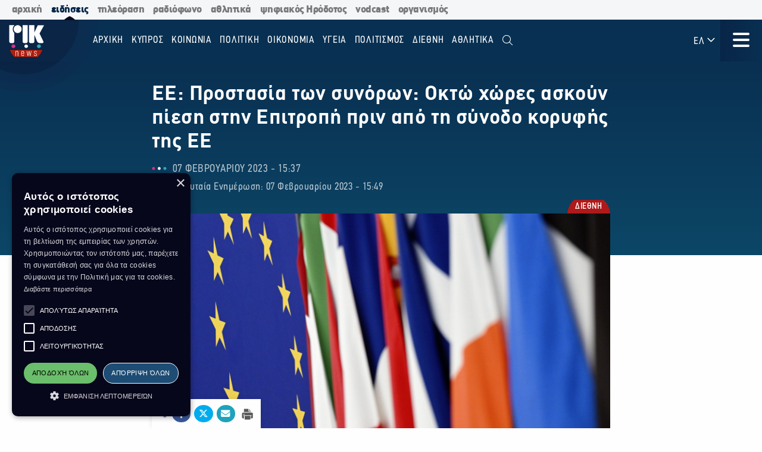

--- FILE ---
content_type: text/html; charset=utf-8
request_url: https://news.rik.cy/article/2023/2/7/ee-prostasia-ton-sunoron-okto-khores-askoun-piese-sten-epitrope-prin-apo-te-sunodo-koruphes-tes-ee-3566328/
body_size: 16639
content:
<!doctype html>

<html class="no-js" lang="en">

<head>
    <meta charset="utf-8" />
    <meta content="IE=edge,chrome=1" http-equiv="X-UA-Compatible" />
    <meta content="width=device-width, initial-scale=1.0" name="viewport">
    
    
    
<!-- Place this data between the <head> tags of your website -->
<meta name="description" content=""/>

<!-- Schema.org markup for Google+ -->
<meta itemprop="name" content="ΕΕ: Προστασία των συνόρων: Οκτώ χώρες ασκούν πίεση στην Επιτροπή πριν από τη σύνοδο κορυφής της ΕΕ">
<meta itemprop="description" content="">

    
    <meta itemprop="image" content="https://riknews-live-3b6a59f16159442b91f0247e09-b5029b8.divio-media.org/images/1675777752_Sunodos_Koruphes_Photo_by_FREDERICK_.original.png">

<!-- Twitter Card data -->
<meta name="twitter:card" content="summary_large_image">
<meta name="twitter:title" content="ΕΕ: Προστασία των συνόρων: Οκτώ χώρες ασκούν πίεση στην Επιτροπή πριν από τη σύνοδο κορυφής της ΕΕ">
<meta name="twitter:description" content="">
<!-- Twitter summary card with large image must be at least 280x150px -->

    
    <meta name="twitter:image:src" content="https://riknews-live-3b6a59f16159442b91f0247e09-b5029b8.divio-media.org/images/1675777752_Sunodos_Koruphes_Photo_by_FREDERICK_.original.png">

<!-- Open Graph data -->
<meta property="og:title" content="ΕΕ: Προστασία των συνόρων: Οκτώ χώρες ασκούν πίεση στην Επιτροπή πριν από τη σύνοδο κορυφής της ΕΕ"/>
<meta property="og:type" content="website"/>

    
    <meta property="og:image" content="https://riknews-live-3b6a59f16159442b91f0247e09-b5029b8.divio-media.org/images/1675777752_Sunodos_Koruphes_Photo_by_FREDERICK_.original.png"/>

<meta property="og:description" content=""/>
<meta property="og:site_name" content="ΕΕ: Προστασία των συνόρων: Οκτώ χώρες ασκούν πίεση στην Επιτροπή πριν από τη σύνοδο κορυφής της ΕΕ"/>

    <meta property="og:url" content="https://news.rik.cy/article/2023/2/7/ee-prostasia-ton-sunoron-okto-khores-askoun-piese-sten-epitrope-prin-apo-te-sunodo-koruphes-tes-ee-3566328/"/>
    <link rel="canonical" href="https://news.rik.cy/article/2023/2/7/ee-prostasia-ton-sunoron-okto-khores-askoun-piese-sten-epitrope-prin-apo-te-sunodo-koruphes-tes-ee-3566328/"/>
    <!-- Structured Data -->
    

    
    <link rel="apple-touch-icon" sizes="180x180" href="/static/img/favicons/apple-touch-icon.png">
<link rel="icon" type="image/png" sizes="32x32" href="/static/img/favicons/favicon-32x32.png">
<link rel="icon" type="image/png" sizes="16x16" href="/static/img/favicons/favicon-16x16.png">
<link rel="manifest" href="/static/img/favicons/site.webmanifest">
<link rel="mask-icon" href="/static/img/favicons/safari-pinned-tab.svg" color="#5bbad5">
<link rel="shortcut icon" href="/static/img/favicons/favicon.ico">
<meta name="msapplication-TileColor" content="#da532c">
<meta name="msapplication-TileImage" content="/static/img/favicons/mstile-144x144.png">
<meta name="msapplication-config" content="/static/img/favicons/browserconfig.xml">
<meta name="theme-color" content="#ffffff">

    <style>
        @font-face {
            font-family: DinCondensed;
            src: url("/static/fonts/pf-din-condensed_regular.otf") format("opentype");
            font-weight: 500;
        }

        @font-face {
            font-family: DinCondensed;
            src: url("/static/fonts/pf-din-condensed_medium.otf") format("opentype");
            font-weight: 600;
        }

        @font-face {
            font-family: DinCondensed;
            src: url("/static/fonts/pf-din-condensed_bold.otf") format("opentype");
            font-weight: 700;
        }

        @font-face {
            font-family: DinGreek;
            src: url("/static/fonts/din-greek_regular.ttf") format("truetype");
            font-weight: 500;
        }

        @font-face {
            font-family: DinGreek;
            src: url("/static/fonts/din-greek_bold.ttf") format("truetype");
            font-weight: 600;
        }

        @font-face {
            font-family: DinGreek;
            src: url("/static/fonts/din-greek_black.ttf") format("truetype");
            font-weight: 700;
        }

        @media only screeen and (min-width:40.625rem) {
            .top-bar_logo {
                max-width: 150px;
                height: 70px;
                padding: 5px 15px;
            }
        }

      
      .top-bar{
        height:70px;
      }

        .main-menu .menu li a,
        .main-menu .button {

            font-family: DinCondensed, Roboto, sans-serif;
        }


        #extensive-menu .live-now h4,
        #extensive-menu .menu-header h2,
        #extensive-menu .menu-language-selectors,
        .links-ff,
        .page-header.category-page .grid-container .subcategories a,
        .section-header,
        .single-article p.single-article__date,
        article.horizontal a .footer-content .article-title,
        article.vertical .footer-content .article-title {
            font-family: DinCondensed, Roboto, sans-serif !important;
        }

        h1,
        .h1,
        h2,
        .h2,
        h3,
        .h3,
        h4,
        .h4,
        .featured-category h2,
        h5,
        article.vertical .article-title,
        .article-category-grid article .article-title,
        .popular-articles article .article-title,
        .more-articles article .article-title,
        .h5,
        h6,
        article.horizontal a .article-title,
        .featured-category article a .article-title,
        .h6,
        .latest-news .article-container article {
            font-family: DinGreek, DinCondensed, Roboto, sans-serif;
            font-style: normal;
            font-weight: 700;
            color: inherit;
            text-rendering: optimizeLegibility;
        }

        body {
            font-family: DinGreek, sans-serif;
        }

        @media only screeen and (min-width:40.625rem) {
            .top-bar_logo {
                max-width: 150px;
                height: 70px;
                padding: 5px 15px;
            }
        }


        .article-category {
            white-space: nowrap;
        }

        .image__container {
            aspect-ratio: 16/9;
        }

        .main-news-list article {
            display: flex;
            gap: 20px;
            margin-bottom: 10px;
            position: relative;
            transition: all 0.2s ease-in-out;
        }

        .top-bar .top-bar-left {
            flex: 0 0 auto;
            width: auto;
            margin-right: 60px;
            position: relative;
        }

        .top-bar .dropdown.menu>li>a {
            padding: 0.7rem 0.4rem;
        }
    </style>
    <link href="/static/css/app.css?v=2" rel="stylesheet">
    <script src="https://cdn.jsdelivr.net/npm/lazyload@2.0.0-rc.2/lazyload.js"></script>
    


    <title>
        ΕΕ: Προστασία των συνόρων: Οκτώ χώρες ασκούν πίεση στην Επιτροπή πριν από τη σύνοδο κορυφής της ΕΕ
    </title>
    
    <!-- Cookie Script -->
    <script type="text/javascript" charset="UTF-8" src="//cdn.cookie-script.com/s/c8516b402276b8d659e565441f413d16.js"></script>
    
    <!-- Global site tag (gtag.js) - Google Analytics -->
    <script async src="https://www.googletagmanager.com/gtag/js?id=G-5EZGVKV1RK"></script>
    <script>
        window.dataLayer = window.dataLayer || [];
        function gtag() { dataLayer.push(arguments); }
        gtag('js', new Date());

        gtag('config', 'G-5EZGVKV1RK');
    </script>
    <script src="https://cdn.onesignal.com/sdks/OneSignalSDK.js" async=""></script>
    <script>
        window.OneSignal = window.OneSignal || [];
        OneSignal.push(function () {
            OneSignal.init({
                appId: "8aabeec5-f1fa-4d2b-b7ff-beffb02ab993",
                notifyButton: {
                    enable: true,
                },
                subdomainName: "rik-news",
            });
        });
    </script>

</head>





<body>

    <div class="not-printable main-nav  ">
        <div class="cybc-strip ">
    <div class="grid-container">
        
        <a href="https://rik.cy/" class=" index">αρχική</a>
        <a href="https://news.rik.cy" class="is-active news">ειδήσεις</a>
        <a href="https://tv.rik.cy/" class="tv">τηλεόραση</a>
        <a href="https://radio.rik.cy/"  class="radio">ραδιόφωνο</a>
        <a href="https://sports.rik.cy" class="news">αθλητικά</a>
        <a href="https://digital-herodotus.eu" class="dh">ψηφιακός Ηρόδοτος</a>
        <a href="https://rik.cy/vodcast/" class="dh">vodcast</a>
        <a href="https://corporate.rik.cy/"  class="corporate">οργανισμός</a>
    </div>
</div>
        <div class="top-bar">
            <div class="top-bar-left">
                <a href="/">
                    <img class="top-bar_logo" src="/static/img/logos/logo.svg" alt="">
                </a>
            </div>

            <ul class="vertical medium-horizontal menu overlay-menu main-menu" data-responsive-menu="accordion large-dropdown">
                
                

                <li>
                    <a href="/" lang="el">Αρχική</a>
                </li>
                
                
                
                <li  lang="el">
                    <a href="/categories/kypros/">
                        ΚΥΠΡΟΣ
                    </a>
                </li>
                
                <li  lang="el">
                    <a href="/categories/koinonia/">
                        ΚΟΙΝΩΝΙΑ
                    </a>
                </li>
                
                <li  lang="el">
                    <a href="/categories/politiki/">
                        ΠΟΛΙΤΙΚΗ
                    </a>
                </li>
                
                <li  lang="el">
                    <a href="/categories/oikonomia/">
                        ΟΙΚΟΝΟΜΙΑ
                    </a>
                </li>
                
                <li  lang="el">
                    <a href="/categories/ygia/">
                        ΥΓΕΙΑ
                    </a>
                </li>
                
                <li  lang="el">
                    <a href="/categories/%CF%80%CE%BF%CE%BB%CE%B9%CF%84%CE%B9%CF%83%CE%BC%CE%BF%CF%82/">
                        ΠΟΛΙΤΙΣΜΟΣ
                    </a>
                </li>
                
                <li  lang="el">
                    <a href="/categories/diethni/">
                        ΔΙΕΘΝΗ
                    </a>
                </li>
                
                <li  lang="el">
                    <a href="/%CE%B1%CE%B8%CE%BB%CE%B7%CF%84%CE%B9%CE%BA%CE%AC/">
                        Αθλητικά
                    </a>
                </li>
                
                <li class="search" id="search-toggle" data-toggler=".hide" data-toggle="search-toggle">
                    <a data-toggle="search-dropdown">
                        <i class="fal fa-search"></i>
                    </a>
                </li>
            </ul>
            
            <ul class="dropdown menu lang" data-toggle="language-dropdown">

                <li>
                    
                    <a>ΕΛ <i class="far fa-angle-down"></i></a>
                    
                </li>

            </ul>
            <div class="search-toggle-small hide-for-large">
                <span class="search" id="search-toggle-small" data-toggler=".hide" data-toggle="search-toggle">
                    <a data-toggle="search-dropdown">
                        <i class="fal fa-search"></i>
                    </a>
                </span>
            </div>
            <div class="title-bar" data-toggle="extensive-menu menu-overlay" id="toggle">
                <!--data-responsive-toggle="main-menu" data-hide-for="medium" -->
                <button class="button-container">
                    <span class="top"></span>
                    <span class="middle"></span>
                    <span class="bottom"></span>
                </button>
            </div>
            <!-- <div class="menu-container overlay main-menu" id="overlay"></div> -->
        </div>
        <!-- data-toggler data-animate="slide-in-down slide-out-up" style="display:none;"> -->
    </div>

    <div id="extensive-menu" data-toggler data-animate="slide-in-down slide-out-up" style="display:none;">

        <div class="menu-categories">
            <div class="menu-header">
                <div class="menu-header-wrapper">
                    <h2 lang="el">
                        Ειδήσεις

                    </h2>
                    <div class="menu-language-selectors">
                        <a href="https://riknews.com.cy/" lang="el"  class="is-active" >Ελληνικα</a>

                        <a href="https://tr.riknews.com.cy/"  >TÜRKCE</a>
                        

                    </div>
                </div>
            </div>
            <div class="menu-categories-container">


                <div class="top-bar  hide-for-medium">
                    <div class="top-bar-left">
                        <a href="/">
                            <img class="top-bar_logo" src="/static/img/logos/logo.svg" alt="">
                        </a>
                    </div>

                    <div class="title-bar" data-toggle="extensive-menu menu-overlay" id="toggle-1">
                        <!--data-responsive-toggle="main-menu" data-hide-for="medium" -->
                        <button class="button-container">
                            <span class="sr-only">Μενού</span>
                            <span class="top"></span>
                            <span class="middle"></span>
                            <span class="bottom"></span>
                        </button>
                    </div>

                </div>

                <ul class="dropdown menu lang hide-for-medium" data-dropdown-menu>
                    <li>
                        
                        <a>ΕΛ <i class="far fa-angle-down"></i></a>
                        
                        <ul class="menu vertical nested">
                            
                            
                            <li>
                                <a href="https://tr.riknews.com.cy/" lang="el">TR</a>
                            </li>
                            

                            
                        </ul>
                    </li>
                </ul>
                <ul class="menu vertical accordion-menu" data-accordion-menu>


                    
                    
                    
                    
                    <li  lang="el">
                        <a href="/categories/kypros/">
                            ΚΥΠΡΟΣ
                        </a>
                    </li>
                    

                    
                    
                    
                    <li  lang="el">
                        <a href="/categories/koinonia/">
                            ΚΟΙΝΩΝΙΑ
                        </a>
                    </li>
                    

                    
                    
                    
                    <li  lang="el">
                        <a href="/categories/politiki/">
                            ΠΟΛΙΤΙΚΗ
                        </a>
                    </li>
                    

                    
                    
                    
                    <li  lang="el">
                        <a href="/categories/oikonomia/">
                            ΟΙΚΟΝΟΜΙΑ
                        </a>
                    </li>
                    

                    
                    
                    
                    <li  lang="el">
                        <a href="/categories/ygia/">
                            ΥΓΕΙΑ
                        </a>
                    </li>
                    

                    
                    
                    
                    <li  lang="el">
                        <a href="/categories/%CF%80%CE%BF%CE%BB%CE%B9%CF%84%CE%B9%CF%83%CE%BC%CE%BF%CF%82/">
                            ΠΟΛΙΤΙΣΜΟΣ
                        </a>
                    </li>
                    

                    
                    
                    
                    <li>
                        <a href="/categories/diethni/"> ΔΙΕΘΝΗ <i class="far fa-angle-down"></i></a>
                        <ul class="menu vertical nested">
                            
                            
                            <li><a href="/categories/diethni/europi/">ΕΥΡΩΠΗ</a></li>
                            
                            
                            
                            <li><a href="/categories/diethni/ellada/">ΕΛΛΑΔΑ</a></li>
                            
                            
                            
                            <li><a href="/categories/diethni/kosmos/">ΚΟΣΜΟΣ</a></li>
                            
                            


                        </ul>
                    </li>
                    

                    
                    
                    
                    <li  lang="el">
                        <a href="/%CE%B1%CE%B8%CE%BB%CE%B7%CF%84%CE%B9%CE%BA%CE%AC/">
                            Αθλητικά
                        </a>
                    </li>
                    

                    

                </ul>


            </div>
            <div class="menu-footer">
                <div>
                    <a href="https://www.facebook.com/rik.cybc/" target="_blank"><i class="fab fa-facebook-f"></i> <span class="sr-only">Facebook</span></a>
                    <a href="https://twitter.com/cybc_com_cy" target="_blank"><i class="fab fa-x-twitter"></i><span class="sr-only">Twitter</span></a>
                    <a href="https://www.instagram.com/rik_cybc/" target="_blank"><i class="fab fa-instagram"></i><span class="sr-only">Instagram</span></a>
                    <a href="https://www.youtube.com/@CyprusBroadcastingCorporation" target="_blank"><i class="fab fa-youtube"></i><span class="sr-only">Youtube</span></a>
                    
                </div>
                <div>
                   

                    <a href="
https://play.google.com/store/apps/details?id=com.cocoon.rik_news_app" target="_blank"><img src="/static/img/google-play.svg" alt="Εφαρμογή στο Google Play Store"></a>

                    <a href="https://apps.apple.com/us/app/pik/id6466599072" target="_blank"> <img src="/static/img/app-store.svg" alt="Εφαρμογή στο App Store"></a>

                  
                </div>


                <a class="hide-for-medium  mobile-slider-next">
                    Ραδιοφωνικό Ίδρυμα Κύπρου <i class="far fa-angle-right"></i>
                </a>


            </div>
        </div>

        <div class="live-now ">
            <div class="live-now-container">
                <a class="hide-for-medium  mobile-slider-prev" lang="el">
                    <i class="fal fa-angle-left"></i> Ειδήσεις
                </a>
                <div class="rik-links large-padding-b">
                    <h4 lang="el">Ραδιοτηλεόραση</h4>

                    <a href="https://tv.rik.cy/live-tv/rik-1/" target="_blank">
                        <i class="fal fa-tv-retro"></i>
                        ΡΙΚ 1
                    </a>
                    <a href="https://tv.rik.cy/live-tv/rik-2/" target="_blank">
                        <i class="fal fa-tv-retro"></i>
                        ΡΙΚ 2
                    </a>
                    <a href="https://tv.rik.cy/live-tv/rik-hd/" target="_blank">
                        <i class="fal fa-tv-retro"></i>
                        ΡΙΚ HD
                    </a>
                    <a href="https://tv.rik.cy/live-tv/rik-sat/" target="_blank">
                        <i class="fal fa-tv-retro"></i>
                        ΡΙΚ SAT
                    </a>
                    <a href="https://radio.rik.cy/live-radio/rik-1/" target="_blank">
                        <i class="fal fa-radio-alt"></i>
                        ΠΡΩΤΟ ΠΡΟΓΡΑΜΜΑ ΡΙΚ
                    </a>
                    <a href="https://radio.rik.cy/live-radio/rik-2/" target="_blank">
                        <i class="fal fa-radio-alt"></i>
                        ΔΕΥΤΕΡΟ ΠΡΟΓΡΑΜΜΑ ΡΙΚ
                    </a>
                    <a href="https://radio.rik.cy/live-radio/rik-3/" target="_blank">
                        <i class="fal fa-radio-alt"></i>
                        ΤΡΙΤΟ ΠΡΟΓΡΑΜΜΑ ΡΙΚ
                    </a>
                    <a href=https://radio.rik.cy/live-radio/rik-4/" target="_blank">
                        <i class="fal fa-radio-alt"></i>
                        ΤΕΤΑΡΤΟ ΠΡΟΓΡΑΜΜΑ ΡΙΚ (CLASSIC)
                    </a>
                    <h4 lang="el">Αρχείο ΡΙΚ</h4>
                    <a href="https://www.digital-herodotus.eu/" target="_blank">
                        <i class="fal fa-archive"></i>
                        ψηφιακος ηροδοτος
                    </a>
                </div>
            </div>
        </div>


    </div>
    <div id="menu-overlay" data-animate="slide-in-down slide-out-up" data-toggler style="display:none;"></div>
    <div class="dropdown-pane" id="search-dropdown" data-dropdown data-auto-focus="true">
        <form action="/search/" method="get">
            <input type="text" name="query"  maxlength="100" required="" placeholder="Αναζήτηση">
            <button type="submit"><i class="far fa-search"></i></button>
        </form>
        <button class="close-button" data-close data-toggle="search-toggle">
            <i class="far fa-times"></i>
        </button>
    </div>

    <div class="language-dropdown dropdown-pane is-dropdown-submenu" id="language-dropdown" data-dropdown data-auto-focus="true" data-hover="true" data-hover-pane="true">
        <ul class="menu vertical">
            

            

            <li>
                <a href="https://tr.riknews.com.cy/" lang="el">TR</a>
            </li>
            

            
        </ul>
    </div>

    
<script>
    var mediaUrl = https://riknews-live-3b6a59f16159442b91f0247e09-b5029b8.divio-media.org/;
</script>

<article class="printable single-article   large ">
    <style> 
        @media print {
            body * {
                position: relative;
                /* font-size: 90%; */
            }

            .print-only {
                display: initial;
            }

            .not-printable,
            .footer,
            .end-of-page-content {
                visibility: none;
                display: none;
            }



            img {
                max-height: 30vh;
                width: auto;
            }

            .main-nav+#extensive-menu+#menu-overlay+#search-dropdown+#language-dropdown+*,
            .main-nav+#extensive-menu+#menu-overlay+#search-dropdown+#language-dropdown+section,
            .main-nav+#extensive-menu+#menu-overlay+#search-dropdown+#language-dropdown+article,
            .main-nav+#extensive-menu+#menu-overlay+#search-dropdown+#language-dropdown {
                margin-top: -40px;
            }

            .single-article__title {
                font-size: 25px;
            }


            .single-article .single-article__lead p,
            .single-article .single-article__lead p span {
                font-size: 20px !important;
            }

            .single-article__lead p:last-of-type {
                margin-bottom: 90px;
            }


            .single-article__content .single-article p,
            .single-article__content .single-article span,
            .single-article__content .single-article ul,
            .single-article__content .single-article ol {
                font-size: .85rem !important;
            }

            .single-article p.single-article__date {
                font-size: 1rem !important;
            }

            .single-article .article-category {
                right: unset;
                left: 0;
            }

            .single-article__content .sticky-container {
                margin-bottom: -50px;
            }

            .single-article__media-container {
                margin-bottom: 20px;
            }

            .single-article__author {
                font-size: 15px !important;
                margin-top: 0;
            }

            iframe {
                max-height: 200px;
                max-width: 700px;
            }
        }
    </style>
    <div class="single-article__header">
        <div class="article-container large">

            <img src="/static/img/logos/logo-dark.svg" alt="" class="print-only" style="width:60px; margin-bottom:20px;">

            <h1 class="single-article__title">ΕΕ: Προστασία των συνόρων: Οκτώ χώρες ασκούν πίεση στην Επιτροπή πριν από τη σύνοδο κορυφής της ΕΕ</h1>

            <div class="single-article__date-container">

                <p class="single-article__date" lang="el">
                    
                    
                    07 Φεβρουαρίου 2023  -  15:37
                    

                </p>
                
                <p class=" single-article__last-updated" lang="el">
                    
                    Τελευταία Ενημέρωση: 07 Φεβρουαρίου 2023  -  15:49
                    

                </p>
                
            </div>
        </div>
    </div>


    <div id="article-content" class="single-article__content article-container   large " data-sticky-container>
        <div class="single-article__media-container    ">

            

            
            <a class="article-category" lang="el" href="/categories/diethni/   ">
                <span class="sr-only">Κατηγορία:</span> ΔΙΕΘΝΗ
            </a>
            
            


            
            <div class="single-article-img ">
                
                
                <img src="https://riknews-live-3b6a59f16159442b91f0247e09-b5029b8.divio-media.org/images/Sunodos_Koruphes_Photo_by_FREDERI.2e16d0ba.fill-1600x900.jpg" alt="">

                
                
            </div>
        </div>

        <div class="single-article__content  article-container large ">

            

            
            
            

            <div class="article-container small">
                


                <div class="single-article__lead">

                    <p><div class="rich-text"></div></p>
                </div>



                <div class="not-printable" data-sticky data-sticky-on="small" data-margin-bottom="0" data-stick-to="bottom" data-top-anchor="article-content:top" data-btm-anchor="article-content:bottom">
                    <div class="single-article__share-options sticky">
                        <i class="fas fa-share-alt"></i>


                        <a href="https://www.facebook.com/sharer/sharer.php?u=https://news.rik.cy/article/2023/2/7/ee-prostasia-ton-sunoron-okto-khores-askoun-piese-sten-epitrope-prin-apo-te-sunodo-koruphes-tes-ee-3566328/" target="_blank" class="facebook">
                            <i class="fab fa-fw fa-facebook-f"></i>
                            <span class="sr-only">Κοινοποίηση στο Facebook</span>
                        </a>
                        <a href="https://twitter.com/intent/tweet?url=https://news.rik.cy/article/2023/2/7/ee-prostasia-ton-sunoron-okto-khores-askoun-piese-sten-epitrope-prin-apo-te-sunodo-koruphes-tes-ee-3566328/&text=ΕΕ: Προστασία των συνόρων: Οκτώ χώρες ασκούν πίεση στην Επιτροπή πριν από τη σύνοδο κορυφής της ΕΕ" target="_blank" class="twitter">
                            <i class="fab fa-fw fa-x-twitter"></i>
                            <span class="sr-only">Κοινοποίηση Twitter</span>
                        </a>
                        <a href="/cdn-cgi/l/email-protection#[base64]" class="email" target="_blank">
                            <i class="fas fa-fw fa-envelope"></i>
                            <span class="sr-only">Αποστολή με Email</span>
                        </a>
                        <a href="" onclick="window.print();return false;" class="print"><img src="/static/img/icons/print-icon.svg " alt="" target="_blank">
                            <span class="sr-only">Εκτύπωση</span>
                        </a>
                    </div>
                </div>


                <div class="block-blockquote"><blockquote>Photo by FREDERICK FLORIN / AFP</blockquote></div>
<div class="block-paragraph"><div class="rich-text"><p>Ενόψει της έκτακτης συνόδου κορυφής της Ευρωπαϊκής Ένωσης, οκτώ κράτη - μέλη της Ευρωπαϊκής Ένωσης, ζητούν καινοτόμο μεταρρύθμιση του ασύλου και ενίσχυση της προστασίας των συνόρων. Παράλληλα, κάνουν έκκληση όπως αποφευχθεί μια νέα μεταναστευτική κρίση.</p><p>Αυστρία, Δανία, Ελλάδα, Εσθονία, Λετονία, Λιθουανία, Μάλτα και Σλοβακία, σε επιστολή τους τονίζουν πως το σημερινό σύστημα ασύλου είναι ελαττωματικό και υπογραμμίζουν πως έφθασε η στιγμή για καινοτόμες αλλαγές.</p><p>Την ίδια στιγμή, εκφράζουν την ελπίδα πως θα υπάρξει ουσιαστική πρόοδος στο συγκεκριμένο ζήτημα, την Πέμπτη και την Παρασκευή, κατά τη σύνοδο κορυφής στις Βρυξέλλες.</p><p>Αντιμέτωπες με την αύξηση των παράτυπων αφίξεων, οι οκτώ χώρες θέλουν να ενισχυθεί η προστασία των εξωτερικών συνόρων, κυρίως μέσω της ανάπτυξης υποδομών.</p><p>Κράτη - μέλη όπως η Αυστρία, ζητούν εδώ και βδομάδες από την Ευρωπαϊκή Επιτροπή να αναλάβει τα έξοδα ανέγερσης φρακτών. Η Κομισιόν αν και αρνείται κάτι τέτοιο, εμφανίζεται έτοιμη να προωθήσει τη χρηματοδότηση μέσων επιτήρησης, όπως κάμερες ή ανιχνευτές κίνησης.</p><p>Αύριο, ο πρόεδρος της Δημοκρατίας αναχωρεί για τη Βελγική πρωτεύουσα, προκειμένου να συμμετάσχει στη Σύνοδο Κορυφής. Κατά τη συζήτηση, ο πρόεδρος Αναστασιάδης θα αναφερθεί στο δυσανάλογο βάρος το οποίο επωμίζεται η Κυπριακή Δημοκρατία, εξαιτίας των αυξημένων μεταναστευτικών ροών. Παράλληλα, θα αναδείξει για μία ακόμη φορά, την εργαλειοποίηση του μεταναστευτικού από την Τουρκία.</p><p></p><p><b><i>Πηγή: Ραδιόφωνο ΡΙΚ, ΑΠΕ</i></b></p><p><b><i>Μ.Χ</i></b></p></div></div>
                
                

                
                <p class="single-article article-update" lang="el">
                    
                    <strong>Τελευταία Ενημέρωση:</strong> 07 Φεβρουαρίου 2023  -  15:49
                    

                </p>
                


                

                <p class="print-only">
                    https://news.rik.cy/article/2023/2/7/ee-prostasia-ton-sunoron-okto-khores-askoun-piese-sten-epitrope-prin-apo-te-sunodo-koruphes-tes-ee-3566328/
                </p>


            </div>

        </div>

    </div>


</article>




<section class="grid-container more-articles not-printable">
    <div class="popular-title__container">

        <h2 class="h3" lang="el">Περισσότερα
        </h2>
    </div>
    <div class="grid-x grid-margin-x grid-margin-y large-up-4 medium-up-3 small-up-2 ">

    

        
        <article class="cell vertical-article">

            

            
            <a class="article-category" lang="el" href="/categories/diethni/">
                <span class="sr-only">Κατηγορία:</span>
                ΔΙΕΘΝΗ
            </a>
            

            


            <a href="/article/2026/1/31/elk-ateles-e-oloklerose-ee-enoso-uparkhei-katokhe-sten-kupro/">
                <div class="article-img">
                    
                    
                    <img src="https://riknews-live-3b6a59f16159442b91f0247e09-b5029b8.divio-media.org/images/AFP__20260130__94M43GG__v1__MidRes.2e16d0ba.fill-400x225.jpg">
                    

                </div>
                <div class="article-text">
                    <h4 class="article-title">
                        ΕΛΚ: Ατελής η ολοκλήρωση ΕΕ ενόσω υπάρχει κατοχή στην Κύπρο
                    </h4>
                    <p class="article-date">
                        31 Ιανουαρίου -  16:49 
                    </p>
                </div>
            </a>
        </article>
        
        <article class="cell vertical-article">

            

            
            <a class="article-category" lang="el" href="/categories/diethni/">
                <span class="sr-only">Κατηγορία:</span>
                ΔΙΕΘΝΗ
            </a>
            

            


            <a href="/article/2026/1/30/apoluse-axiomatoukhou-ee-gia-emploke-sto-qatargate/">
                <div class="article-img">
                    
                    
                    <img src="https://riknews-live-3b6a59f16159442b91f0247e09-b5029b8.divio-media.org/images/qatargate.2e16d0ba.fill-400x225.jpg">
                    

                </div>
                <div class="article-text">
                    <h4 class="article-title">
                        Απόλυση αξιωματούχου ΕΕ για εμπλοκή στο Qatargate
                    </h4>
                    <p class="article-date">
                        30 Ιανουαρίου -  20:40 
                    </p>
                </div>
            </a>
        </article>
        
        <article class="cell vertical-article">

            

            
            <a class="article-category" lang="el" href="/categories/diethni/">
                <span class="sr-only">Κατηγορία:</span>
                ΔΙΕΘΝΗ
            </a>
            

            


            <a href="/article/2026/1/29/parousiasteke-e-prote-olokleromene-europaike-strategike-gia-to-metanasteutiko/">
                <div class="article-img">
                    
                    
                    <img src="https://riknews-live-3b6a59f16159442b91f0247e09-b5029b8.divio-media.org/images/MAGNUS_BRUNNER_EU_COMMISSIONER-Pho.2e16d0ba.fill-400x225.jpg">
                    

                </div>
                <div class="article-text">
                    <h4 class="article-title">
                        Παρουσιάστηκε η πρώτη ολοκληρωμένη ευρωπαϊκή στρατηγική για το Μεταναστευτικό
                    </h4>
                    <p class="article-date">
                        29 Ιανουαρίου -  19:44 
                    </p>
                </div>
            </a>
        </article>
        
        <article class="cell vertical-article">

            

            
            <a class="article-category" lang="el" href="/categories/diethni/">
                <span class="sr-only">Κατηγορία:</span>
                ΔΙΕΘΝΗ
            </a>
            

            


            <a href="/article/2026/1/27/stokhos-e-boreia-thalassa-na-metatrapei-ston-megalutero-energeiako-kombo-tou-kosmou/">
                <div class="article-img">
                    
                    
                    <img src="https://riknews-live-3b6a59f16159442b91f0247e09-b5029b8.divio-media.org/images/boreia_thalassa_Photo_by_JONATHAN_.2e16d0ba.fill-400x225.jpg">
                    

                </div>
                <div class="article-text">
                    <h4 class="article-title">
                        Στόχος η Βόρεια Θάλασσα να μετατραπεί στον μεγαλύτερο ενεργειακό κόμβο του κόσμου
                    </h4>
                    <p class="article-date">
                        27 Ιανουαρίου -  06:06 
                    </p>
                </div>
            </a>
        </article>
        
        <article class="cell vertical-article">

            

            
            <a class="article-category" lang="el" href="/categories/diethni/">
                <span class="sr-only">Κατηγορία:</span>
                ΔΙΕΘΝΗ
            </a>
            

            


            <a href="/article/2026/1/27/allos-enas-skier-ekhase-te-zoe-tou-stis-alpeis/">
                <div class="article-img">
                    
                    
                    <img src="https://riknews-live-3b6a59f16159442b91f0247e09-b5029b8.divio-media.org/images/skier_Photo_by_JOE_KLAMAR__AFP.2e16d0ba.fill-400x225.jpg">
                    

                </div>
                <div class="article-text">
                    <h4 class="article-title">
                        Άλλος ένας σκιέρ έχασε τη ζωή του στις Άλπεις
                    </h4>
                    <p class="article-date">
                        27 Ιανουαρίου -  06:03 
                    </p>
                </div>
            </a>
        </article>
        
        <article class="cell vertical-article">

            

            
            <a class="article-category" lang="el" href="/categories/diethni/">
                <span class="sr-only">Κατηγορία:</span>
                ΔΙΕΘΝΗ
            </a>
            

            


            <a href="/article/2026/1/27/gallia-perase-to-skhedio-nomou-gia-apagoreuse-khreses-meson-koinonikes-diktuoses-se-paidia-kato-ton-15/">
                <div class="article-img">
                    
                    
                    <img src="https://riknews-live-3b6a59f16159442b91f0247e09-b5029b8.divio-media.org/images/GALLIA_SOCIAL_MEDIA_BOULE_Photo_by.2e16d0ba.fill-400x225.jpg">
                    

                </div>
                <div class="article-text">
                    <h4 class="article-title">
                        Γαλλία: Πέρασε το σχέδιο νόμου για απαγόρευση χρήσης μέσων κοινωνικής δικτύωσης σε παιδιά κάτω των 15
                    </h4>
                    <p class="article-date">
                        27 Ιανουαρίου -  05:58 
                    </p>
                </div>
            </a>
        </article>
        
        <article class="cell vertical-article">

            

            
            <a class="article-category" lang="el" href="/categories/diethni/">
                <span class="sr-only">Κατηγορία:</span>
                ΔΙΕΘΝΗ
            </a>
            

            


            <a href="/article/2026/1/27/milano-enas-28khronos-skototheke-khthes-bradu-apo-astunomikous/">
                <div class="article-img">
                    
                    
                    <img src="https://riknews-live-3b6a59f16159442b91f0247e09-b5029b8.divio-media.org/images/milano_astunomia_Photo_by_PIERO_CR.2e16d0ba.fill-400x225.jpg">
                    

                </div>
                <div class="article-text">
                    <h4 class="article-title">
                        Μιλάνο: Ένας 28χρονος σκοτώθηκε χθες βράδυ από αστυνομικούς
                    </h4>
                    <p class="article-date">
                        27 Ιανουαρίου -  05:47 
                    </p>
                </div>
            </a>
        </article>
        
        <article class="cell vertical-article">

            

            
            <a class="article-category" lang="el" href="/categories/diethni/">
                <span class="sr-only">Κατηγορία:</span>
                ΔΙΕΘΝΗ
            </a>
            

            


            <a href="/article/2026/1/23/oi-skheseis-ee-indias-se-epaphes-oursoulas-kosta-sto-neo-delkhi/">
                <div class="article-img">
                    
                    
                    <img src="https://riknews-live-3b6a59f16159442b91f0247e09-b5029b8.divio-media.org/images/AFP__20260117__933A2ZF__v1__MidRes.2e16d0ba.fill-400x225.jpg">
                    

                </div>
                <div class="article-text">
                    <h4 class="article-title">
                        Οι σχέσεις ΕΕ-Ινδίας σε επαφές Ούρσουλας-Κόστα στο Νέο Δελχί
                    </h4>
                    <p class="article-date">
                        23 Ιανουαρίου -  20:46 
                    </p>
                </div>
            </a>
        </article>
        

    </div>
    </div>
</section>




<section class="grid-container end-of-page-content large-padding-t">

    <div class="grid-x grid-margin-x">
        <div class="cell large-8 featured-categories-wrapper">
            <section class="featured-categories grid-x grid-margin-x medium-up-2  ">
                
                
                <section class="featured-category cell ">
                    <div class="featured-category__name">
                        <h2 class="" lang="el"><a href="/categories/koinonia/">ΚΟΙΝΩΝΙΑ</a></h2>
                    </div>
                    
                    
                    <article>
                         <a href="/article/2026/1/31/ekdelose-diamarturias-gia-limani-kai-marina-larnakas/">
                        <div class="article-img">
                            
                            
                                <img class="lazyload" data-src="/images/zzPyU6qKRNa3Zc7wy4J2j3nDjJU=/410376/fill-400x225/limani_larna.jpg" alt="">
                            



                        </div>

                        <div class="article-text">
                            <h4 class="article-title">Εκδήλωση διαμαρτυρίας για λιμάνι και μαρίνα Λάρνακας</h4>
                            <p class="article-date">
                                
                                 31 Ιανουαρίου -  18:16
                                
                            </p>

                           
                        </div>
                        </a>
                    </article>
                    
                    <article>
                         <a href="/article/2026/1/31/dromoi-anoiktoi-pros-to-troodos-omos-odegoi-prosokhe/">
                        <div class="article-img">
                            
                            
                                <img class="lazyload" data-src="/images/UP6VnEyY0kZKyj1uvQKHDj7K5_w=/209587/fill-400x225/Sta_leuka_ntutheke_semera_to_Troodos_34.JPG" alt="">
                            



                        </div>

                        <div class="article-text">
                            <h4 class="article-title">Δρόμοι ανοικτοί προς το Τρόοδος, όμως οδηγοί προσοχή...</h4>
                            <p class="article-date">
                                
                                 31 Ιανουαρίου -  14:21
                                
                            </p>

                           
                        </div>
                        </a>
                    </article>
                    
                    <article>
                         <a href="/article/2026/1/31/sunekhizontai-oi-ereunes-gia-to-sobaro-zetema-pou-proekupse-me-ten-exaphanise-136-kilon-ekrektikes-ules/">
                        <div class="article-img">
                            
                            
                                <img class="lazyload" data-src="/images/0q2aIMI1Yml2q2rQzu2XCphHhuM=/220199/fill-400x225/UPOURGEIO_AMUNAS_GENIKO_EPITELEIO_EThNIKES_PhROURAS.jpg" alt="">
                            



                        </div>

                        <div class="article-text">
                            <h4 class="article-title">Συνεχίζονται οι έρευνες για το σοβαρό ζήτημα που προέκυψε με την εξαφάνιση 13,6 κιλών εκρηκτικής ύλης</h4>
                            <p class="article-date">
                                
                                 31 Ιανουαρίου -  11:49
                                
                            </p>

                           
                        </div>
                        </a>
                    </article>
                    
                </section>
                
                <section class="featured-category cell ">
                    <div class="featured-category__name">
                        <h2 class="" lang="el"><a href="/categories/politiki/">ΠΟΛΙΤΙΚΗ</a></h2>
                    </div>
                    
                    
                    <article>
                         <a href="/article/2026/1/31/paei-stis-epa-gia-ten-kupriake-proedria-o-kompos/">
                        <div class="article-img">
                            
                            
                                <img class="lazyload" data-src="/images/ACu_vDco_qZWTAA1bBjPLB-JjxM=/308166/fill-400x225/Kompos_KUPE.jpg" alt="">
                            



                        </div>

                        <div class="article-text">
                            <h4 class="article-title">Πάει στις ΗΠΑ για την Κυπριακή Προεδρία ο Κόμπος</h4>
                            <p class="article-date">
                                
                                 31 Ιανουαρίου -  15:23
                                
                            </p>

                           
                        </div>
                        </a>
                    </article>
                    
                    <article>
                         <a href="/article/2026/1/31/antoniou-e-protase-tou-ptd-stokheuei-se-epanenarxe-sunomilion/">
                        <div class="article-img">
                            
                            
                                <img class="lazyload" data-src="/images/0W9oexof5W085r9JgI-UkHFlBF0=/332290/fill-400x225/giannes_antoniou_anaplerotes_kubernetikos_ekprosopos.jpg" alt="">
                            



                        </div>

                        <div class="article-text">
                            <h4 class="article-title">Αντωνίου: Η πρόταση του ΠτΔ στοχεύει σε επανέναρξη συνομιλιών</h4>
                            <p class="article-date">
                                
                                 31 Ιανουαρίου -  10:46
                                
                            </p>

                           
                        </div>
                        </a>
                    </article>
                    
                    <article>
                         <a href="/article/2026/1/30/o-proedros-khristodoulides-enemerose-europaious-omologous-tou-gia-tis-exelixeis-sto-kupriako/">
                        <div class="article-img">
                            
                            
                                <img class="lazyload" data-src="/images/HRh-IE1wz8oRtcVff_I846iJl8o=/410287/fill-400x225/POR-3-697cde980b8f5.jpg" alt="">
                            



                        </div>

                        <div class="article-text">
                            <h4 class="article-title">Ο Πρόεδρος Χριστοδουλίδης ενημέρωσε Ευρωπαίους ομολόγους του για τις εξελίξεις στο Κυπριακό</h4>
                            <p class="article-date">
                                
                                 30 Ιανουαρίου -  20:26
                                
                            </p>

                           
                        </div>
                        </a>
                    </article>
                    
                </section>
                
                <section class="featured-category cell ">
                    <div class="featured-category__name">
                        <h2 class="" lang="el"><a href="/categories/oikonomia/">ΟΙΚΟΝΟΜΙΑ</a></h2>
                    </div>
                    
                    
                    <article>
                         <a href="/article/2026/1/21/rekor-se-ekdose-neou-10etous-omologou-ikanopoiese-keraunou/">
                        <div class="article-img">
                            
                            
                                <img class="lazyload" data-src="/images/j9MhbStjahH7dIbsSVo2lWrsSTI=/163153/fill-400x225/3109944e145504460a559e37e1fa54b0.jpg" alt="">
                            



                        </div>

                        <div class="article-text">
                            <h4 class="article-title">Ρεκόρ σε έκδοση νέου 10ετούς ομολόγου -Ικανοποίηση Κεραυνού</h4>
                            <p class="article-date">
                                
                                 21 Ιανουαρίου -  17:40
                                
                            </p>

                           
                        </div>
                        </a>
                    </article>
                    
                    <article>
                         <a href="/article/2026/1/21/tmema-phorologias-pause-phorologikon-uperesion-logo-anabathmises-apo-paraskeue-3-mm-mekhri-deutera-9-pm/">
                        <div class="article-img">
                            
                            
                                <img class="lazyload" data-src="/images/6rhOsz6e-OvClkZ9zl5YHcJOxO8=/294372/fill-400x225/1689519921_TAXISnet_1324_meta_photo.png" alt="">
                            



                        </div>

                        <div class="article-text">
                            <h4 class="article-title">Τμήμα Φορολογίας: Παύση φορολογικών υπηρεσιών λόγω αναβάθμισης από Παρασκευή 3 μ.μ. μέχρι Δευτέρα 9 π.μ.</h4>
                            <p class="article-date">
                                
                                 21 Ιανουαρίου -  17:33
                                
                            </p>

                           
                        </div>
                        </a>
                    </article>
                    
                    <article>
                         <a href="/article/2026/1/20/sten-kupro-israeline-antiprosopeia-gia-axiopoiese-tou-koinou-koitasmatos-phusikou-aeriou/">
                        <div class="article-img">
                            
                            
                                <img class="lazyload" data-src="/images/6xbyTHzbdGy279I-GgGBURps3-0=/409168/fill-400x225/ISRAEL_NATURAL_GAS-Photo_by_JACK_GUEZ__AFP.jpg" alt="">
                            



                        </div>

                        <div class="article-text">
                            <h4 class="article-title">Στην Κύπρο ισραηλινή αντιπροσωπεία για αξιοποίηση του κοινού κοιτάσματος φυσικού αερίου</h4>
                            <p class="article-date">
                                
                                 20 Ιανουαρίου -  18:11
                                
                            </p>

                           
                        </div>
                        </a>
                    </article>
                    
                </section>
                
                <section class="featured-category cell ">
                    <div class="featured-category__name">
                        <h2 class="" lang="el"><a href="/categories/ygia/">ΥΓΕΙΑ</a></h2>
                    </div>
                    
                    
                    <article>
                         <a href="/article/2026/1/29/ptd-protos-stokhos-e-prolepse-tou-karkinou-deipno-brabeuses-gia-programma-tou-pasukaph/">
                        <div class="article-img">
                            
                            
                                <img class="lazyload" data-src="/images/Sir2clV8jsdNipCJ77XT5v9_WqI=/410190/fill-400x225/AMBASSADORS_OF_LIFE.jpg" alt="">
                            



                        </div>

                        <div class="article-text">
                            <h4 class="article-title">ΠτΔ: Πρώτος στόχος η πρόληψη του καρκίνου - Δείπνο Βράβευσης για πρόγραμμα του ΠΑΣΥΚΑΦ</h4>
                            <p class="article-date">
                                
                                 29 Ιανουαρίου -  22:48
                                
                            </p>

                           
                        </div>
                        </a>
                    </article>
                    
                    <article>
                         <a href="/article/2026/1/29/se-exarse-e-gripe-a-15-nekroi-gemata-ta-demosia-noseleuteria/">
                        <div class="article-img">
                            
                            
                                <img class="lazyload" data-src="/images/keHi0r75yhKSF_2mWricCVe2g5M=/410166/fill-400x225/ASThENES_NOSOKOMEIO-Photo_by_Thomas_SAMSON_-_AFP.jpg" alt="">
                            



                        </div>

                        <div class="article-text">
                            <h4 class="article-title">Σε έξαρση η γρίπη Α - 15 νεκροί - Γεμάτα τα δημόσια νοσηλευτήρια</h4>
                            <p class="article-date">
                                
                                 29 Ιανουαρίου -  19:37
                                
                            </p>

                           
                        </div>
                        </a>
                    </article>
                    
                    <article>
                         <a href="/article/2026/1/29/auxese-ta-taep-stis-eisagoges-asthenon-me-gripe/">
                        <div class="article-img">
                            
                            
                                <img class="lazyload" data-src="/images/4PZ4TcalbCb2awaInqwVkY1Rt0s=/324762/fill-400x225/Gripe__Photo_by_Handout__PARQUE_NACIONAL_GALAPAGOS__AFP.jpg" alt="">
                            



                        </div>

                        <div class="article-text">
                            <h4 class="article-title">Αύξηση τα ΤΑΕΠ στις εισαγωγές ασθενών με γρίπη</h4>
                            <p class="article-date">
                                
                                 29 Ιανουαρίου -  08:49
                                
                            </p>

                           
                        </div>
                        </a>
                    </article>
                    
                </section>
                
                <section class="featured-category cell ">
                    <div class="featured-category__name">
                        <h2 class="" lang="el"><a href="/categories/diethni/">ΔΙΕΘΝΗ</a></h2>
                    </div>
                    
                    
                    <article>
                         <a href="/article/2026/1/31/o-zelenski-leei-oti-e-oukrania-etoimazetai-gia-nees-eireneutikes-sunomilies/">
                        <div class="article-img">
                            
                            
                                <img class="lazyload" data-src="/images/J3BGSCvJvrT7Z_JiiExiFQFm2eg=/410281/fill-400x225/Zelenski_234234_Photo_by_JOE_RAEDLE___GETTY_IMAGES_VIA_AFP.jpg" alt="">
                            



                        </div>

                        <div class="article-text">
                            <h4 class="article-title">Ο Ζελένσκι λέει ότι η Ουκρανία ετοιμάζεται για νέες ειρηνευτικές συνομιλίες</h4>
                            <p class="article-date">
                                
                                 31 Ιανουαρίου -  21:35
                                
                            </p>

                           
                        </div>
                        </a>
                    </article>
                    
                    <article>
                         <a href="/article/2026/1/31/se-kloio-kakokairias-kai-pali-arketes-periokhes-tes-elladas/">
                        <div class="article-img">
                            
                            
                                <img class="lazyload" data-src="/images/CP1aWB-TLAyB8j27QIwi039STzY=/410389/fill-400x225/AFP__20250113__36TN2FQ__v1__MidRes__GreeceWeatherSnow.jpg" alt="">
                            



                        </div>

                        <div class="article-text">
                            <h4 class="article-title">Σε κλοιό κακοκαιρίας και πάλι αρκετές περιοχές της Ελλάδας</h4>
                            <p class="article-date">
                                
                                 31 Ιανουαρίου -  21:30
                                
                            </p>

                           
                        </div>
                        </a>
                    </article>
                    
                    <article>
                         <a href="/article/2026/1/31/neos-guros-diapragmateuseon-epa-rosias-gia-to-oukraniko/">
                        <div class="article-img">
                            
                            
                                <img class="lazyload" data-src="/images/9dkCz1Tzy8-AsEWg_EYqUObiCwk=/410382/fill-400x225/AFP__20260128__949H3WE__v1__MidRes__UkraineRussiaConflictWar.jpg" alt="">
                            



                        </div>

                        <div class="article-text">
                            <h4 class="article-title">Νέος γύρος διαπραγματεύσεων ΗΠΑ-Ρωσίας για το Ουκρανικό</h4>
                            <p class="article-date">
                                
                                 31 Ιανουαρίου -  19:17
                                
                            </p>

                           
                        </div>
                        </a>
                    </article>
                    
                </section>
                
                <section class="featured-category cell ">
                    <div class="featured-category__name">
                        <h2 class="" lang="el"><a href="/categories/athlitika/">ΑΘΛΗΤΙΚΑ</a></h2>
                    </div>
                    
                    
                    <article>
                         <a href="/article/2025/8/30/video-fiba-eurobasket-2025-ellada-kupros-96-69/">
                        <div class="article-img">
                            
                            
                                <img class="lazyload" data-src="/images/0cSyfMmkTpFBFdR8jKqcZRjaDsU=/393175/fill-400x225/KUPROS_ELLAS_MPASKET.jpg" alt="">
                            



                        </div>

                        <div class="article-text">
                            <h4 class="article-title">[VIDEO] FIBA EuroBasket 2025: Ελλάδα - Κύπρος 96-69</h4>
                            <p class="article-date">
                                
                                 30 Αυγούστου -  20:51
                                
                            </p>

                           
                        </div>
                        </a>
                    </article>
                    
                    <article>
                         <a href="/article/2025/8/30/se-exelixe-e-istorike-kalathosphairike-anametrese-kuprou-elladas-ste-lemeso/">
                        <div class="article-img">
                            
                            
                                <img class="lazyload" data-src="/images/ootPPG8ikxo2hHgUYwXO-1L5bBg=/393158/fill-400x225/FIBA_EuroBasket_2025_White_Logo_Vector.svg_.png" alt="">
                            



                        </div>

                        <div class="article-text">
                            <h4 class="article-title">Σε εξέλιξη η ιστορική καλαθοσφαιρική αναμέτρηση Κύπρου - Ελλάδας στη Λεμεσό</h4>
                            <p class="article-date">
                                
                                 30 Αυγούστου -  18:32
                                
                            </p>

                           
                        </div>
                        </a>
                    </article>
                    
                    <article>
                         <a href="/article/2025/6/3/ten-paraitese-tou-apo-ten-proedria-tes-kop-upebale-o-giorgos-koumas/">
                        <div class="article-img">
                            
                            
                                <img class="lazyload" data-src="/images/tzgytIw1clwEWxFg6n4SNFd-hRc=/382289/fill-400x225/koumas-kop.2e16d0ba.fill-1600x900.jpg" alt="">
                            



                        </div>

                        <div class="article-text">
                            <h4 class="article-title">Την παραίτηση του από την προεδρία της ΚΟΠ υπέβαλε ο Γιώργος Κούμας</h4>
                            <p class="article-date">
                                
                                 03 Ιουνίου -  15:39
                                
                            </p>

                           
                        </div>
                        </a>
                    </article>
                    
                </section>
                
            </section>
        </div>
        <section class="cell large-4 medium-12 latest-news" style="flex-basis:0; flex-grow:1;">
            <div>
                <a href="/articles/latest/">
                    <h2 class="latest-news__header h3"> <img src="/static/img/latest-news-icon.svg" alt="">Τελευταιες Ειδησεις</h2>
                </a>
                <div class="latest-news__list">
                    
                    
                    <div class="latest-news__date-separator-container">
                        <div class="latest-news__date-separator parallelogram-bg dark-blue" lang="el">
                            
                             31 Ιανουαρίου
                            
                        </div>
                    </div>


                    
                    
                <div class="article-container">
                    <a href="/article/2026/1/31/titloi-eideseon-sabbato-31-ianouariou-2026/" class="article-link"></a>
                
                    
                
                    
                    <a class="article-category show-for-medium" lang="el" href="/categories/kypros/">
                        ΚΥΠΡΟΣ
                    </a>
                    
                
                    
                
                    <article>
                        <span>Τίτλοι Ειδήσεων: Σάββατο 31 Ιανουαρίου 2026</span> <br>
                    </article>
                    <span class="time-published"> 
                
                        
                        <a class="article-category hide-for-medium" lang="el" href="/categories/kypros/">
                            ΚΥΠΡΟΣ -
                        </a>
                        
                
                        
                         21:51  </span>
                
                </div>
                    
                    
                    
                <div class="article-container">
                    <a href="/article/2026/1/31/o-zelenski-leei-oti-e-oukrania-etoimazetai-gia-nees-eireneutikes-sunomilies/" class="article-link"></a>
                
                    
                
                    
                    <a class="article-category show-for-medium" lang="el" href="/categories/diethni/">
                        ΔΙΕΘΝΗ
                    </a>
                    
                
                    
                
                    <article>
                        <span>Ο Ζελένσκι λέει ότι η Ουκρανία ετοιμάζεται για νέες ειρηνευτικές συνομιλίες</span> <br>
                    </article>
                    <span class="time-published"> 
                
                        
                        <a class="article-category hide-for-medium" lang="el" href="/categories/diethni/">
                            ΔΙΕΘΝΗ -
                        </a>
                        
                
                        
                         21:35  </span>
                
                </div>
                    
                    
                    
                <div class="article-container">
                    <a href="/article/2026/1/31/se-kloio-kakokairias-kai-pali-arketes-periokhes-tes-elladas/" class="article-link"></a>
                
                    
                
                    
                    <a class="article-category show-for-medium" lang="el" href="/categories/diethni/">
                        ΔΙΕΘΝΗ
                    </a>
                    
                
                    
                
                    <article>
                        <span>Σε κλοιό κακοκαιρίας και πάλι αρκετές περιοχές της Ελλάδας</span> <br>
                    </article>
                    <span class="time-published"> 
                
                        
                        <a class="article-category hide-for-medium" lang="el" href="/categories/diethni/">
                            ΔΙΕΘΝΗ -
                        </a>
                        
                
                        
                         21:30  </span>
                
                </div>
                    
                    
                    
                <div class="article-container">
                    <a href="/article/2026/1/31/neos-guros-diapragmateuseon-epa-rosias-gia-to-oukraniko/" class="article-link"></a>
                
                    
                
                    
                    <a class="article-category show-for-medium" lang="el" href="/categories/diethni/">
                        ΔΙΕΘΝΗ
                    </a>
                    
                
                    
                
                    <article>
                        <span>Νέος γύρος διαπραγματεύσεων ΗΠΑ-Ρωσίας για το Ουκρανικό</span> <br>
                    </article>
                    <span class="time-published"> 
                
                        
                        <a class="article-category hide-for-medium" lang="el" href="/categories/diethni/">
                            ΔΙΕΘΝΗ -
                        </a>
                        
                
                        
                         19:17  </span>
                
                </div>
                    
                    
                    
                <div class="article-container">
                    <a href="/article/2026/1/31/ellada-e-kubernese-khairetizei-ten-ananeose-tes-theteias-tes-ounphikup/" class="article-link"></a>
                
                    
                
                    
                    <a class="article-category show-for-medium" lang="el" href="/categories/diethni/">
                        ΔΙΕΘΝΗ
                    </a>
                    
                
                    
                
                    <article>
                        <span>Ελλάδα: Η Κυβέρνηση χαιρετίζει την ανανέωση της θητείας της ΟΥΝΦΙΚΥΠ</span> <br>
                    </article>
                    <span class="time-published"> 
                
                        
                        <a class="article-category hide-for-medium" lang="el" href="/categories/diethni/">
                            ΔΙΕΘΝΗ -
                        </a>
                        
                
                        
                         18:57  </span>
                
                </div>
                    
                    
                    
                <div class="article-container">
                    <a href="/article/2026/1/31/ekdelose-diamarturias-gia-limani-kai-marina-larnakas/" class="article-link"></a>
                
                    
                
                    
                    <a class="article-category show-for-medium" lang="el" href="/categories/koinonia/">
                        ΚΟΙΝΩΝΙΑ
                    </a>
                    
                
                    
                
                    <article>
                        <span>Εκδήλωση διαμαρτυρίας για λιμάνι και μαρίνα Λάρνακας</span> <br>
                    </article>
                    <span class="time-published"> 
                
                        
                        <a class="article-category hide-for-medium" lang="el" href="/categories/koinonia/">
                            ΚΟΙΝΩΝΙΑ -
                        </a>
                        
                
                        
                         18:16  </span>
                
                </div>
                    
                    
                    
                <div class="article-container">
                    <a href="/article/2026/1/31/elk-ateles-e-oloklerose-ee-enoso-uparkhei-katokhe-sten-kupro/" class="article-link"></a>
                
                    
                
                    
                    <a class="article-category show-for-medium" lang="el" href="/categories/diethni/">
                        ΔΙΕΘΝΗ
                    </a>
                    
                
                    
                
                    <article>
                        <span>ΕΛΚ: Ατελής η ολοκλήρωση ΕΕ ενόσω υπάρχει κατοχή στην Κύπρο</span> <br>
                    </article>
                    <span class="time-published"> 
                
                        
                        <a class="article-category hide-for-medium" lang="el" href="/categories/diethni/">
                            ΔΙΕΘΝΗ -
                        </a>
                        
                
                        
                         16:49  </span>
                
                </div>
                    
                    
                    
                <div class="article-container">
                    <a href="/article/2026/1/31/ellada-se-baru-klima-telestekan-oi-kedeies-5-philathlon-tou-paok/" class="article-link"></a>
                
                    
                
                    
                    <a class="article-category show-for-medium" lang="el" href="/categories/diethni/">
                        ΔΙΕΘΝΗ
                    </a>
                    
                
                    
                
                    <article>
                        <span>Ελλάδα: Σε βαρύ κλίμα τελέστηκαν οι κηδείες 5 φιλάθλων του ΠΑΟΚ</span> <br>
                    </article>
                    <span class="time-published"> 
                
                        
                        <a class="article-category hide-for-medium" lang="el" href="/categories/diethni/">
                            ΔΙΕΘΝΗ -
                        </a>
                        
                
                        
                         16:26  </span>
                
                </div>
                    
                    
                    
                <div class="article-container">
                    <a href="/article/2026/1/31/tmema-meteorologias-3o-deltio-kairou-31126/" class="article-link"></a>
                
                    
                
                    
                    <a class="article-category show-for-medium" lang="el" href="/categories/%CE%BA%CE%B1%CE%B9%CF%81%CE%BF%CF%82/">
                        ΚΑΙΡΟΣ
                    </a>
                    
                
                    
                
                    <article>
                        <span>Τμήμα Μετεωρολογίας -3ο Δελτίο Καιρού 31/1/26</span> <br>
                    </article>
                    <span class="time-published"> 
                
                        
                        <a class="article-category hide-for-medium" lang="el" href="/categories/%CE%BA%CE%B1%CE%B9%CF%81%CE%BF%CF%82/">
                            ΚΑΙΡΟΣ -
                        </a>
                        
                
                        
                         16:21  </span>
                
                </div>
                    
                    
                    
                <div class="article-container">
                    <a href="/article/2026/1/31/gaza-32-nekroi-apo-nees-israelines-aeroporikes-epitheseis/" class="article-link"></a>
                
                    
                
                    
                    <a class="article-category show-for-medium" lang="el" href="/categories/diethni/">
                        ΔΙΕΘΝΗ
                    </a>
                    
                
                    
                
                    <article>
                        <span>Γάζα: 32 νεκροί από νέες ισραηλινές αεροπορικές επιθέσεις</span> <br>
                    </article>
                    <span class="time-published"> 
                
                        
                        <a class="article-category hide-for-medium" lang="el" href="/categories/diethni/">
                            ΔΙΕΘΝΗ -
                        </a>
                        
                
                        
                         15:32  </span>
                
                </div>
                    
                    
                    
                <div class="article-container">
                    <a href="/article/2026/1/31/paei-stis-epa-gia-ten-kupriake-proedria-o-kompos/" class="article-link"></a>
                
                    
                
                    
                    <a class="article-category show-for-medium" lang="el" href="/categories/politiki/">
                        ΠΟΛΙΤΙΚΗ
                    </a>
                    
                
                    
                
                    <article>
                        <span>Πάει στις ΗΠΑ για την Κυπριακή Προεδρία ο Κόμπος</span> <br>
                    </article>
                    <span class="time-published"> 
                
                        
                        <a class="article-category hide-for-medium" lang="el" href="/categories/politiki/">
                            ΠΟΛΙΤΙΚΗ -
                        </a>
                        
                
                        
                         15:23  </span>
                
                </div>
                    
                    
                    
                <div class="article-container">
                    <a href="/article/2026/1/31/iran-nekroi-kai-traumaties-se-duo-ekrexeis-apo-phiales-aeriou/" class="article-link"></a>
                
                    
                
                    
                    <a class="article-category show-for-medium" lang="el" href="/categories/diethni/">
                        ΔΙΕΘΝΗ
                    </a>
                    
                
                    
                
                    <article>
                        <span>Ιράν: Νεκροί και τραυματίες σε δύο εκρήξεις από φιάλες αερίου</span> <br>
                    </article>
                    <span class="time-published"> 
                
                        
                        <a class="article-category hide-for-medium" lang="el" href="/categories/diethni/">
                            ΔΙΕΘΝΗ -
                        </a>
                        
                
                        
                         15:18  </span>
                
                </div>
                    
                    

                    



                    <a class="button rounded" href="/articles/latest/">Όλες οι ειδήσεις <i class="far fa-angle-right"></i></a>
                </div>
            </div>
        </section>
    </div>

</section>

<section class="grid-container large-padding not-printable">
    <div class="cell medium-6  tv-news not-homepage">
        <h2 class="" lang="el">Video on Demand</h2>
        <div class="grid-x large-up-5 medium-up-4 small-up-2">
            

            <article class="cell">
                <a href="https://tv.rik.cy/show/eideseis-stis-8/" target="_blank">
                    <img class="lazyload" data-src="/images/712kJAAQ3HTccO2FNOwAsV_PAxg=/183009/fill-390x237/news-8.jpg" alt="">
                    <p class="sr-only">
                        <span>
                            Ειδήσεις στις 8
                        </span>
                    </p>
                </a>
            </article>

            

            <article class="cell">
                <a href="https://tv.rik.cy/show/eideseis-ste-noematike/" target="_blank">
                    <img class="lazyload" data-src="/images/qSgYTA0mvcV1Ew054e_McYp8jsU=/183011/fill-390x237/news-sign.jpg" alt="">
                    <p class="sr-only">
                        <span>
                            Ειδήσεις στις 8 - Στη Νοηματική
                        </span>
                    </p>
                </a>
            </article>

            

            <article class="cell">
                <a href="https://tv.rik.cy/show/eideseis-stis-6/" target="_blank">
                    <img class="lazyload" data-src="/images/q_URtZnEgJwoxC8Z48J6wkz38VQ=/183013/fill-390x237/news-6.jpg" alt="">
                    <p class="sr-only">
                        <span>
                            Ειδήσεις στις 6
                        </span>
                    </p>
                </a>
            </article>

            

            <article class="cell">
                <a href="https://tv.rik.cy/show/haberler/" target="_blank">
                    <img class="lazyload" data-src="/images/OkjIqEHuMa5Dnpfr6oOmReDFq8M=/183012/fill-390x237/nes-haberler.jpg" alt="">
                    <p class="sr-only">
                        <span>
                            Haberler
                        </span>
                    </p>
                </a>
            </article>

            

            <article class="cell">
                <a href="https://tv.rik.cy/show/english-news/" target="_blank">
                    <img class="lazyload" data-src="/images/K59V2T7rgQRi-KSonnrVZKwq_2g=/183010/fill-390x237/news-english.jpg" alt="">
                    <p class="sr-only">
                        <span>
                            News in English
                        </span>
                    </p>
                </a>
            </article>

            
        </div>

    </div>

</section>





    


<footer class="footer">
    <div class="footer-top-line"></div>
    <div class="footer-shape"></div>
    <div class="grid-container">
        <div class="footer-logo">
            <img src="/static/img/logos/logo.svg" alt="">
        </div>
        <div class="footer-language-selectors" lang="el">
            <a href="https://news.rik.cy/" class="is-active">ΕΛΛΗΝΙΚΑ</a>
            <a href="https://tr.news.rik.cy/">TÜRKCE</a>
        </div>
    </div>
    <div class="footer-menu">

        <a href="https://rik.cy">Αρχική</a>
        <a href="https://news.rik.cy/">Ειδήσεις</a>
        <a href="https://tv.rik.cy">Τηλεόραση</a>
        <a href="https://radio.rik.cy">Ραδιόφωνο</a>
        <a href="https://sports.rik.cy">Αθλητικά</a>
        <a href="https://digital-herodotus.eu/">Ψηφιακός Ηρόδοτος</a>
        <a href="https://corporate.rik.cy">Οργανισμός</a>
    </div>
    <div class="grid-container">
        <div class="footer-social">
            <a href="https://www.facebook.com/rik.cybc/" target="_blank"><i class="fab fa-facebook-f"></i> <span class="sr-only">Facebook</span></a>
            <a href="https://twitter.com/cybc_com_cy" target="_blank"><i class="fab fa-x-twitter"></i><span class="sr-only">Twitter</span></a>
            <a href="https://www.instagram.com/rik_cybc/" target="_blank"><i class="fab fa-instagram"></i><span class="sr-only">Instagram</span></a>
            <a href="https://www.youtube.com/@rikcybc" target="_blank"><i class="fab fa-youtube"></i><span class="sr-only">Youtube</span></a>
            
        </div>

        <div class="footer-app">
            <a href="https://apps.apple.com/us/app/pik/id6466599072" target="_blank"> <img src="/static/img/app-store.svg" alt="Εφαρμογή στο App Store"></a>
            <a href="
https://play.google.com/store/apps/details?id=com.cocoon.rik_news_app" target="_blank"><img src="/static/img/google-play.svg" alt="Εφαρμογή στο Google Play Store"></a>
           
        </div>

        <div class="footer-content">
            <div class="grid-x grid-margin-x">
                <div class="cell large-3 medium-6 small-bg">
                    <h5 class="h3" style="font-family: DinGreek, DinCondensed, Roboto, sans-serif">Επικοινωνία</h5>
                    <div class="text-with-icon">
                        <i class="fas fa-phone"></i>
                        <p>
                            <a href="tel: +35722862000" target="_blank">+357 22 862 000</a>
                        </p>
                    </div>
                    <div class="text-with-icon">
                        <i class="fas fa-fax"></i>
                        <p>
                            <a>+357 22 317 585</a>
                        </p>
                    </div>
                    <div class="text-with-icon">
                        <i class="fas fa-envelope"></i>
                        <p>
                            <a href="/cdn-cgi/l/email-protection#14667d7f7a71636754776d76773a777b793a776d" target="_blank"><span class="__cf_email__" data-cfemail="24564d4f4a41535764475d46470a474b490a475d">[email&#160;protected]</span></a>
                        </p>
                    </div>
                    <div class="text-with-icon">
                        <i class="fas fa-map-marker"></i>
                        <p>

                            Ραδιοφωνικό Ίδρυμα Κύπρου <br>
                            Τ.Θ. 24824 <br>
                            1397 Λευκωσία, Κύπρος

                        </p>
                    </div>
                </div>
                <div class="cell large-4 medium-6 small-bg">
                    <h5 class="h3" style="font-family: DinGreek, DinCondensed, Roboto, sans-serif">Ραδιοφωνικό Ίδρυμα Κύπρου</h5>
                    <a href="http://corporate.rik.cy" target="_blank">Ο Οργανισμός</a>
                    <a href="https://www.digital-herodotus.eu/" target="_blank">Αρχείο ΡΙΚ - Ψηφιακός Ηρόδοτος</a>

                    <h6 class="h5 section-spacing" style="font-family: DinGreek, DinCondensed, Roboto, sans-serif">Τηλεόραση και Ραδιόφωνο</h6>
                    <a href="https://tv.rik.cy/live-tv/rik-1/" target="_blank">ΡΙΚ 1</a>
                    <a href="https://tv.rik.cy/live-tv/rik-2/" target="_blank">ΡΙΚ 2</a>
                    <a href="https://tv.rik.cy/live-tv/rik-hd/" target="_blank">ΡΙΚ HD</a>
                    <a href="https://tv.rik.cy/live-tv/rik-sat/" target="_blank">ΡΙΚ SAT</a>
                    <a href="https://radio.rik.cy/live-radio/rik-1/" target="_blank">ΠΡΩΤΟ ΠΡΟΓΡΑΜΜΑ ΡΙΚ</a>
                    <a href="https://radio.rik.cy/live-radio/rik-2/" target="_blank">ΔΕΥΤΕΡΟ ΠΡΟΓΡΑΜΜΑ ΡΙΚ</a>
                    <a href="https://radio.rik.cy/live-radio/rik-3/" target="_blank">ΤΡΙΤΟ ΠΡΟΓΡΑΜΜΑ ΡΙΚ</a>
                    <a href="https://radio.rik.cy/live-radio/rik-4/" target="_blank">ΤΕΤΑΡΤΟ ΠΡΟΓΡΑΜΜΑ ΡΙΚ - CLASSIC</a>
                </div>
                <div class="cell large-5 footer-text medium-bg">
                    <p><strong>Συνεργασία με:</strong></p>

                    <div class="footer-logos">
                        <a href="https://www.ebu.ch/home" target="_blank">
                            <img src=" /static/img/partners/ebu.png" alt="EBU" style="max-width:137px">
                        </a>
                        <a href="https://www.euronews.com/" target="_blank">
                            <img src=" /static/img/partners/euronews.png" alt="eurnonews" style="max-width:137px">
                        </a>
                        <a href="https://www.ert.gr/" target="_blank">
                            <img src=" /static/img/partners/ert.png" alt="ERT" style="max-height:17px">
                        </a>
                        <a href="https://www.reuters.com/" target="_blank">
                            <img src=" /static/img/partners/reuters.png" alt="Reuters" style="max-width:137px">
                        </a>
                        <a href="https://apnews.com/" target="_blank">
                            <img src=" /static/img/partners/ap.png" alt="AP" style="max-height:30px">
                        </a>
                        <a href="https://www.afp.com/en/news-hub" target="_blank">
                            <img src=" /static/img/partners/afp.png" alt="AFP" style="max-width:90px">
                        </a>
                        <a href="https://www.cna.org.cy/" target="_blank">
                            <img src=" /static/img/partners/kype-cna.png" alt="KYPE CNA" style="max-width:160px">
                        </a>
                        <a href="https://www.amna.gr/" target="_blank">
                            <img src=" /static/img/partners/praktoreio.png" alt="Praktoreio" style="max-width:180px">
                        </a>
                        <a href="https://www.pio.gov.cy/" target="_blank">
                            <img src=" /static/img/partners/grafeio-typou.png" alt="Grafeio Typou" style="max-width:220px">
                        </a>
                        <a href="https://eurovisionsport.com/" target="_blank">
                            <img src=" /static/img/partners/eurovision-sport-light.png" alt="Eurovision Sport" style="max-width:125px">
                        </a>
                    </div>
                    <p>
                        Το σύνολο του περιεχομένου και των υπηρεσιών της
                        ιστοσελίδας του ΡΙΚ διατίθεται στους επισκέπτες
                        αυστηρά για προσωπική χρήση. Απαγορεύεται η χρήση
                        ή επανεκπομπή του, σε οποιοδήποτε μορφή, με ή χωρίς
                        επεξεργασία και χωρίς γραπτή άδεια του ΡΙΚ.
                    </p>
                    <a data-open="rikFlixModal">
                        <img src=" /static/img/logos/rik-flix.png" alt="RIK FLIX" style="max-width:90px">
                    </a>
                </div>
            </div>
            <div class="footer-links">
                <a target="_blank" href="https://corporate.rik.cy/%CE%B4%CE%B9%CE%BA%CE%B1%CE%AF%CF%89%CE%BC%CE%B1-%CF%80%CF%81%CE%BF%CF%83%CF%84%CE%B1%CF%83%CE%AF%CE%B1%CF%82-%CE%B4%CE%B5%CE%B4%CE%BF%CE%BC%CE%AD%CE%BD%CF%89%CE%BD/">ΔΙΚΑΙΩΜΑ ΠΡΟΣΤΑΣΙΑΣ ΔΕΔΟΜΕΝΩΝ</a>
                <a target="_blank" href="https://corporate.rik.cy/privacy-policy/ ">ΠΟΛΙΤΙΚΗ ΑΠΟΡΡΗΤΟΥ</a>
                <a target="_blank" href="https://digital-herodotus.eu/acquisition-archive-material-el/">ΔΙΑΘΕΣΗ ΑΡΧΕΙΑΚΟΥ ΥΛΙΚΟΥ</a>
                <a target="_blank" href="https://corporate.rik.cy/eurovision-2024-privacy-policy/">ΠΟΛΙΤΙΚΗ ΑΠΟΡΡΗΤΟΥ EUROVISION</a>
            </div>
        </div>
    </div>
    <div class="footer-copyright">
        Copyright 2026 Ραδιοφωνικό Ίδρυμα Κύπρου. Proudly developed by <a href="https://www.pixelactions.com" target="_blank">Pixel Actions</a> for ΡΙΚ
    </div>
</footer>

<div class="reveal show-info-popup" id="rikFlixModal" data-reveal>
    <button class="close-button" data-close aria-label="Close modal" type="button">
        <i class="far fa-times"></i>
    </button>
    <div class="grid-x grid-margin-x">
        <div class="cell">
            <p>Η υπηρεσία ΡΙΚFLIX δίνει την ευκαιρία στους τηλεθεατές που κατέχουν έξυπνες τηλεοράσεις οι οποίες υποστηρίζουν την εφαρμογή της υβριδικής τηλεόρασης (HbbTV) με τη χρήση του κόκκινου κουμπιού -που βρίσκεται στο κάτω μέρος του τηλεκοντρόλ- να μεταφέρονται σε διαδικτυακό περιβάλλον από όπου μπορούν να παρακολουθήσουν ετεροχρονισμένα τα προγράμματα του ΡΙΚ.</p>
            <p>Όταν κάποιος τηλεθεατής είναι συντονισμένος στις συχνότητες της Επίγειας Ψηφιακής Πλατφόρμας (DVB-T) του ΡΙΚ και παρακολουθεί ΡΙΚ 1, ΡΙΚ 2 ή ΡΙΚ HD και ο δέκτης του υποστηρίζει την εν λόγω εφαρμογή, στο κάτω μέρος της οθόνης του θα παρουσιαστεί για λίγα δευτερόλεπτα ένα εικονίδιο που θα τον καλεί να πατήσει το κόκκινο κουμπί. Πατώντας το κόκκινο κουμπί, εισέρχεται στην πλατφόρμα ΡΙΚFLIX. Σε περίπτωση που ο τηλεθεατής θέλει να επανέλθει στη ζωντανή ροή εκπομπής θα πρέπει να ξαναπατήσει το κόκκινο κουμπί.</p>
        </div>
    </div>
</div>


<script data-cfasync="false" src="/cdn-cgi/scripts/5c5dd728/cloudflare-static/email-decode.min.js"></script><script defer src="https://static.cloudflareinsights.com/beacon.min.js/vcd15cbe7772f49c399c6a5babf22c1241717689176015" integrity="sha512-ZpsOmlRQV6y907TI0dKBHq9Md29nnaEIPlkf84rnaERnq6zvWvPUqr2ft8M1aS28oN72PdrCzSjY4U6VaAw1EQ==" data-cf-beacon='{"version":"2024.11.0","token":"5b9e8a826ad34472a0f8285bbf4cb58b","r":1,"server_timing":{"name":{"cfCacheStatus":true,"cfEdge":true,"cfExtPri":true,"cfL4":true,"cfOrigin":true,"cfSpeedBrain":true},"location_startswith":null}}' crossorigin="anonymous"></script>
</body>
<script src="/static/js/app.js?v=2"></script>
<script>lazyload();</script>

</html>

--- FILE ---
content_type: image/svg+xml
request_url: https://news.rik.cy/static/img/live-now-bg_2.svg
body_size: -227
content:
<svg viewBox="0 0 293 478" xmlns="http://www.w3.org/2000/svg" fill-rule="evenodd" clip-rule="evenodd" stroke-linejoin="round" stroke-miterlimit="2"><g transform="matrix(.47206 0 0 1.1722 -293.61 -58.535)"><path fill="#0d2d50" d="M622.196 50.325h620.199V457.37H622.196z"/><clipPath id="a"><path d="M622.196 50.325h620.199V457.37H622.196z"/></clipPath><g opacity=".7" clip-path="url(#a)" fill="#33a4be"><circle cx="312.802" cy="94.796" r="253.694" fill-opacity=".08" transform="matrix(3.75399 0 0 1.49257 -513.483 443.918)"/><circle cx="312.802" cy="94.796" r="253.694" fill-opacity=".05" transform="matrix(3.21937 0 0 1.2757 -346.255 464.477)"/></g></g></svg>